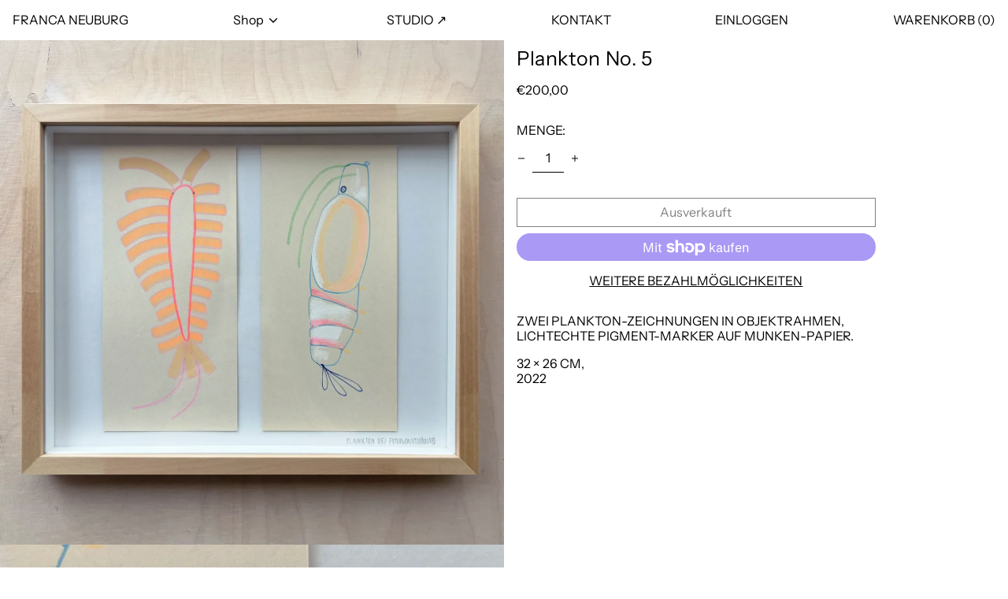

--- FILE ---
content_type: image/svg+xml
request_url: https://shop.francaneuburg.de/cdn/shop/files/francaneuburg_50x.svg?v=1697923581
body_size: -518
content:
<?xml version="1.0" encoding="UTF-8"?>
<svg id="Ebene_1" data-name="Ebene 1" xmlns="http://www.w3.org/2000/svg" viewBox="0 0 512 512">
  <defs>
    <style>
      .cls-1 {
        fill: #1d1d1b;
      }
    </style>
  </defs>
  <polyline class="cls-1" points="0 252.5 0 58 194.5 58"/>
  <polyline class="cls-1" points="0 447.09 0 252.6 194.5 252.6"/>
  <polyline class="cls-1" points="231.39 58 231.39 447.09 425.88 447.09"/>
  <polyline class="cls-1" points="512 447.09 512 58 317.5 58"/>
</svg>